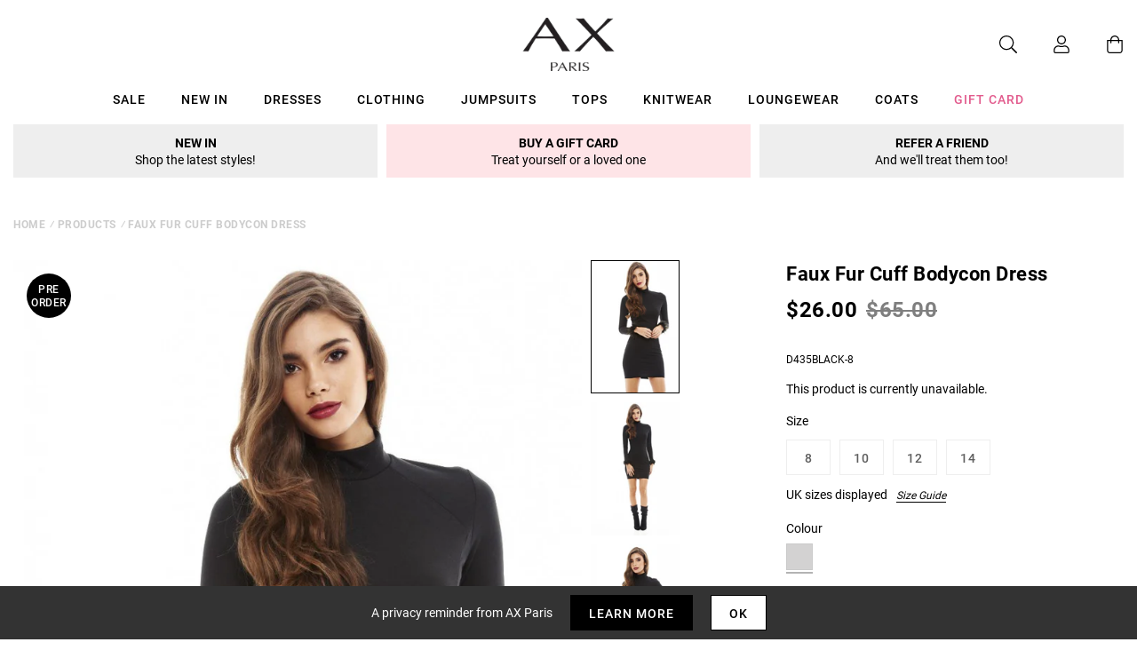

--- FILE ---
content_type: text/javascript; charset=utf-8
request_url: https://us.axparis.com/products/faux-fur-cuff-bodycon-dress.js
body_size: 743
content:
{"id":5956422533281,"title":"Faux Fur Cuff Bodycon Dress","handle":"faux-fur-cuff-bodycon-dress","description":"Stand out from the crowd with this fierce LBD! This high neck line,\u003cbr\u003e\nshoulder and side panel detailing and faux fur cuffs make this the\u003cbr\u003e\nperfect night out staple.   Model wears: UK 8\/ EU 36\/ US 4 Model's\u003cbr\u003e\nheight: 173cm\/ 5 8\" Approx length from top of shoulder to hem: 93cm\u003cbr\u003e\nFabric composition: 65% Cotton,  30% Polyester, 5% Elastane Colour:\u003cbr\u003e\nBLACK\u003cbr\u003e\n","published_at":"2018-09-25T01:42:59+01:00","created_at":"2020-12-14T17:55:27+00:00","vendor":"AX Paris","type":"Garment","tags":["Bodycon Dresses","c:Black","Clothing","colour: faux-fur-cuff-bodycon-dress","Dresses","not-backinstock","Party Dresses","Price_GBP10 - GBP20","Sale","The LBD"],"price":2600,"price_min":2600,"price_max":2600,"available":false,"price_varies":false,"compare_at_price":6500,"compare_at_price_min":6500,"compare_at_price_max":6500,"compare_at_price_varies":false,"variants":[{"id":37301475344545,"title":"8","option1":"8","option2":null,"option3":null,"sku":"D435BLACK-8","requires_shipping":true,"taxable":true,"featured_image":null,"available":false,"name":"Faux Fur Cuff Bodycon Dress - 8","public_title":"8","options":["8"],"price":2600,"weight":350,"compare_at_price":6500,"inventory_management":"shopify","barcode":null,"quantity_rule":{"min":1,"max":null,"increment":1},"quantity_price_breaks":[],"requires_selling_plan":false,"selling_plan_allocations":[]},{"id":37301475377313,"title":"10","option1":"10","option2":null,"option3":null,"sku":"D435BLACK-10","requires_shipping":true,"taxable":true,"featured_image":null,"available":false,"name":"Faux Fur Cuff Bodycon Dress - 10","public_title":"10","options":["10"],"price":2600,"weight":350,"compare_at_price":6500,"inventory_management":"shopify","barcode":null,"quantity_rule":{"min":1,"max":null,"increment":1},"quantity_price_breaks":[],"requires_selling_plan":false,"selling_plan_allocations":[]},{"id":37301475442849,"title":"12","option1":"12","option2":null,"option3":null,"sku":"D435BLACK-12","requires_shipping":true,"taxable":true,"featured_image":null,"available":false,"name":"Faux Fur Cuff Bodycon Dress - 12","public_title":"12","options":["12"],"price":2600,"weight":350,"compare_at_price":6500,"inventory_management":"shopify","barcode":null,"quantity_rule":{"min":1,"max":null,"increment":1},"quantity_price_breaks":[],"requires_selling_plan":false,"selling_plan_allocations":[]},{"id":37301475508385,"title":"14","option1":"14","option2":null,"option3":null,"sku":"D435BLACK-14","requires_shipping":true,"taxable":true,"featured_image":null,"available":false,"name":"Faux Fur Cuff Bodycon Dress - 14","public_title":"14","options":["14"],"price":2600,"weight":350,"compare_at_price":6500,"inventory_management":"shopify","barcode":null,"quantity_rule":{"min":1,"max":null,"increment":1},"quantity_price_breaks":[],"requires_selling_plan":false,"selling_plan_allocations":[]}],"images":["\/\/cdn.shopify.com\/s\/files\/1\/0517\/2638\/5313\/products\/D435BLACK___96803__79721.jpg?v=1607968528","\/\/cdn.shopify.com\/s\/files\/1\/0517\/2638\/5313\/products\/D435BLACK___96789__03999.jpg?v=1607968528","\/\/cdn.shopify.com\/s\/files\/1\/0517\/2638\/5313\/products\/D435BLACK___96798__77007.jpg?v=1607968528","\/\/cdn.shopify.com\/s\/files\/1\/0517\/2638\/5313\/products\/D435BLACK___96809__63157.jpg?v=1607968528","\/\/cdn.shopify.com\/s\/files\/1\/0517\/2638\/5313\/products\/D435BLACK-100095__64699.jpg?v=1607968528","\/\/cdn.shopify.com\/s\/files\/1\/0517\/2638\/5313\/products\/35503.png?v=1607968528"],"featured_image":"\/\/cdn.shopify.com\/s\/files\/1\/0517\/2638\/5313\/products\/D435BLACK___96803__79721.jpg?v=1607968528","options":[{"name":"Title","position":1,"values":["8","10","12","14"]}],"url":"\/products\/faux-fur-cuff-bodycon-dress","media":[{"alt":null,"id":12783635005601,"position":1,"preview_image":{"aspect_ratio":0.666,"height":1280,"width":852,"src":"https:\/\/cdn.shopify.com\/s\/files\/1\/0517\/2638\/5313\/products\/D435BLACK___96803__79721.jpg?v=1607968528"},"aspect_ratio":0.666,"height":1280,"media_type":"image","src":"https:\/\/cdn.shopify.com\/s\/files\/1\/0517\/2638\/5313\/products\/D435BLACK___96803__79721.jpg?v=1607968528","width":852},{"alt":null,"id":12783635038369,"position":2,"preview_image":{"aspect_ratio":0.666,"height":1280,"width":852,"src":"https:\/\/cdn.shopify.com\/s\/files\/1\/0517\/2638\/5313\/products\/D435BLACK___96789__03999.jpg?v=1607968528"},"aspect_ratio":0.666,"height":1280,"media_type":"image","src":"https:\/\/cdn.shopify.com\/s\/files\/1\/0517\/2638\/5313\/products\/D435BLACK___96789__03999.jpg?v=1607968528","width":852},{"alt":null,"id":12783635071137,"position":3,"preview_image":{"aspect_ratio":0.666,"height":1280,"width":852,"src":"https:\/\/cdn.shopify.com\/s\/files\/1\/0517\/2638\/5313\/products\/D435BLACK___96798__77007.jpg?v=1607968528"},"aspect_ratio":0.666,"height":1280,"media_type":"image","src":"https:\/\/cdn.shopify.com\/s\/files\/1\/0517\/2638\/5313\/products\/D435BLACK___96798__77007.jpg?v=1607968528","width":852},{"alt":null,"id":12783635103905,"position":4,"preview_image":{"aspect_ratio":0.666,"height":1280,"width":852,"src":"https:\/\/cdn.shopify.com\/s\/files\/1\/0517\/2638\/5313\/products\/D435BLACK___96809__63157.jpg?v=1607968528"},"aspect_ratio":0.666,"height":1280,"media_type":"image","src":"https:\/\/cdn.shopify.com\/s\/files\/1\/0517\/2638\/5313\/products\/D435BLACK___96809__63157.jpg?v=1607968528","width":852},{"alt":null,"id":12783635136673,"position":5,"preview_image":{"aspect_ratio":0.666,"height":1280,"width":852,"src":"https:\/\/cdn.shopify.com\/s\/files\/1\/0517\/2638\/5313\/products\/D435BLACK-100095__64699.jpg?v=1607968528"},"aspect_ratio":0.666,"height":1280,"media_type":"image","src":"https:\/\/cdn.shopify.com\/s\/files\/1\/0517\/2638\/5313\/products\/D435BLACK-100095__64699.jpg?v=1607968528","width":852},{"alt":null,"id":12783635169441,"position":6,"preview_image":{"aspect_ratio":1.0,"height":30,"width":30,"src":"https:\/\/cdn.shopify.com\/s\/files\/1\/0517\/2638\/5313\/products\/35503.png?v=1607968528"},"aspect_ratio":1.0,"height":30,"media_type":"image","src":"https:\/\/cdn.shopify.com\/s\/files\/1\/0517\/2638\/5313\/products\/35503.png?v=1607968528","width":30}],"requires_selling_plan":false,"selling_plan_groups":[]}